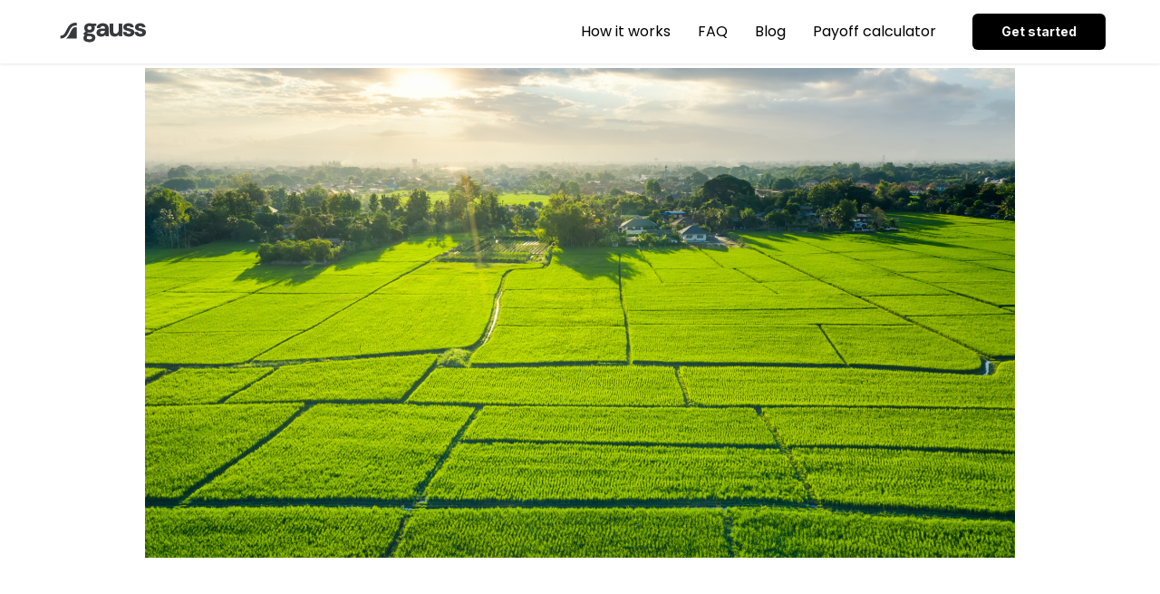

--- FILE ---
content_type: text/html; charset=UTF-8
request_url: https://www.gauss.money/how-to-buy-land
body_size: 15003
content:
<!DOCTYPE html><html><head><meta charset="utf-8" /><meta http-equiv="Content-Type" content="text/html; charset=utf-8" /><meta name="viewport" content="width=device-width, initial-scale=1.0" /> <!--metatextblock--><title>How to Buy Land: Investment Advice</title><meta name="description" content="A guide: how to invest in land in 2023" /> <meta property="og:url" content="https://www.gauss.money/how-to-buy-land" /><meta property="og:title" content="How to Buy Land: Investment Advice" /><meta property="og:description" content="A guide: how to invest in land in 2023" /><meta property="og:type" content="website" /><meta property="og:image" content="https://static.tildacdn.com/tild6363-3865-4466-a364-386639383763/gauss_blog_-_2023-06.png" /><link rel="canonical" href="https://www.gauss.money/how-to-buy-land"><!--/metatextblock--><meta name="format-detection" content="telephone=no" /><meta http-equiv="x-dns-prefetch-control" content="on"><link rel="dns-prefetch" href="https://ws.tildacdn.com"><link rel="dns-prefetch" href="https://static.tildacdn.com"><link rel="shortcut icon" href="https://static.tildacdn.com/tild3831-3262-4165-b565-643164313862/favicon.ico" type="image/x-icon" /><!-- Assets --><script src="https://neo.tildacdn.com/js/tilda-fallback-1.0.min.js" async charset="utf-8"></script><link rel="stylesheet" href="https://static.tildacdn.com/css/tilda-grid-3.0.min.css" type="text/css" media="all" onerror="this.loaderr='y';"/><link rel="stylesheet" href="/tilda-blocks-page38203676.min.css?t=1694720978" type="text/css" media="all" onerror="this.loaderr='y';" /><link rel="stylesheet" href="https://fonts.googleapis.com/css2?family=Inter:wght@400;700&family=Poppins:wght@400;500;600;700&display=swap" type="text/css" /><script nomodule src="https://static.tildacdn.com/js/tilda-polyfill-1.0.min.js" charset="utf-8"></script><script type="text/javascript">function t_onReady(func) {
if (document.readyState != 'loading') {
func();
} else {
document.addEventListener('DOMContentLoaded', func);
}
}
function t_onFuncLoad(funcName, okFunc, time) {
if (typeof window[funcName] === 'function') {
okFunc();
} else {
setTimeout(function() {
t_onFuncLoad(funcName, okFunc, time);
},(time || 100));
}
}function t_throttle(fn, threshhold, scope) {return function () {fn.apply(scope || this, arguments);};}function t396_initialScale(t){var e=document.getElementById("rec"+t);if(e){var r=e.querySelector(".t396__artboard");if(r){var a,i=document.documentElement.clientWidth,l=[],d=r.getAttribute("data-artboard-screens");if(d){d=d.split(",");for(var o=0;o<d.length;o++)l[o]=parseInt(d[o],10)}else l=[320,480,640,960,1200];for(o=0;o<l.length;o++){var n=l[o];n<=i&&(a=n)}var g="edit"===window.allrecords.getAttribute("data-tilda-mode"),u="center"===t396_getFieldValue(r,"valign",a,l),c="grid"===t396_getFieldValue(r,"upscale",a,l),t=t396_getFieldValue(r,"height_vh",a,l),f=t396_getFieldValue(r,"height",a,l),e=!!window.opr&&!!window.opr.addons||!!window.opera||-1!==navigator.userAgent.indexOf(" OPR/");if(!g&&u&&!c&&!t&&f&&!e){for(var s=parseFloat((i/a).toFixed(3)),_=[r,r.querySelector(".t396__carrier"),r.querySelector(".t396__filter")],o=0;o<_.length;o++)_[o].style.height=parseInt(f,10)*s+"px";for(var h=r.querySelectorAll(".t396__elem"),o=0;o<h.length;o++)h[o].style.zoom=s}}}}function t396_getFieldValue(t,e,r,a){var i=a[a.length-1],l=r===i?t.getAttribute("data-artboard-"+e):t.getAttribute("data-artboard-"+e+"-res-"+r);if(!l)for(var d=0;d<a.length;d++){var o=a[d];if(!(o<=r)&&(l=o===i?t.getAttribute("data-artboard-"+e):t.getAttribute("data-artboard-"+e+"-res-"+o)))break}return l}</script><script src="https://static.tildacdn.com/js/jquery-1.10.2.min.js" charset="utf-8" onerror="this.loaderr='y';"></script> <script src="https://static.tildacdn.com/js/tilda-scripts-3.0.min.js" charset="utf-8" defer onerror="this.loaderr='y';"></script><script src="/tilda-blocks-page38203676.min.js?t=1694720978" charset="utf-8" async onerror="this.loaderr='y';"></script><script src="https://static.tildacdn.com/js/lazyload-1.3.min.js" charset="utf-8" async onerror="this.loaderr='y';"></script><script src="https://static.tildacdn.com/js/hammer.min.js" charset="utf-8" async onerror="this.loaderr='y';"></script><script src="https://static.tildacdn.com/js/tilda-zero-1.1.min.js" charset="utf-8" async onerror="this.loaderr='y';"></script><script src="https://static.tildacdn.com/js/tilda-menu-1.0.min.js" charset="utf-8" async onerror="this.loaderr='y';"></script><script src="https://static.tildacdn.com/js/tilda-zero-scale-1.0.min.js" charset="utf-8" async onerror="this.loaderr='y';"></script><script src="https://static.tildacdn.com/js/tilda-skiplink-1.0.min.js" charset="utf-8" async onerror="this.loaderr='y';"></script><script src="https://static.tildacdn.com/js/tilda-events-1.0.min.js" charset="utf-8" async onerror="this.loaderr='y';"></script>
<script>
!function (w, d, t) {
  w.TiktokAnalyticsObject=t;var ttq=w[t]=w[t]||[];ttq.methods=["page","track","identify","instances","debug","on","off","once","ready","alias","group","enableCookie","disableCookie"],ttq.setAndDefer=function(t,e){t[e]=function(){t.push([e].concat(Array.prototype.slice.call(arguments,0)))}};for(var i=0;i<ttq.methods.length;i++)ttq.setAndDefer(ttq,ttq.methods[i]);ttq.instance=function(t){for(var e=ttq._i[t]||[],n=0;n<ttq.methods.length;n++)ttq.setAndDefer(e,ttq.methods[n]);return e},ttq.load=function(e,n){var i="https://analytics.tiktok.com/i18n/pixel/events.js";ttq._i=ttq._i||{},ttq._i[e]=[],ttq._i[e]._u=i,ttq._t=ttq._t||{},ttq._t[e]=+new Date,ttq._o=ttq._o||{},ttq._o[e]=n||{};var o=document.createElement("script");o.type="text/javascript",o.async=!0,o.src=i+"?sdkid="+e+"&lib="+t;var a=document.getElementsByTagName("script")[0];a.parentNode.insertBefore(o,a)};

  ttq.load('CF1BQVBC77UCCRP8CS80');
  ttq.page();
}(window, document, 'ttq');
</script>
<script type="text/javascript">window.dataLayer = window.dataLayer || [];</script><!-- Google Tag Manager --><script type="text/javascript">(function(w,d,s,l,i){w[l]=w[l]||[];w[l].push({'gtm.start':
new Date().getTime(),event:'gtm.js'});var f=d.getElementsByTagName(s)[0],
j=d.createElement(s),dl=l!='dataLayer'?'&l='+l:'';j.async=true;j.src=
'https://www.googletagmanager.com/gtm.js?id='+i+dl;f.parentNode.insertBefore(j,f);
})(window,document,'script','dataLayer','G-2L7YLPQN4J');</script><!-- End Google Tag Manager --><!-- Global Site Tag (gtag.js) - Google Analytics --><script type="text/javascript" data-tilda-cookie-type="analytics">window.mainTracker='gtag';
window.gtagTrackerID = '5206539145';
function gtag(){dataLayer.push(arguments);}
setTimeout(function(){ (function(w,d,s,i){
var f=d.getElementsByTagName(s)[0],
j=d.createElement(s);j.async=true;j.src='https://www.googletagmanager.com/gtag/js?id='+i;f.parentNode.insertBefore(j,f);
gtag('js', new Date());
gtag('config',i,{});
})(window,document,'script',window.gtagTrackerID);
}, 2000);</script><!-- Facebook Pixel Code --><script type="text/javascript" data-tilda-cookie-type="advertising">setTimeout(function(){!function(f,b,e,v,n,t,s)
{if(f.fbq)return;n=f.fbq=function(){n.callMethod?n.callMethod.apply(n,arguments):n.queue.push(arguments)};
if(!f._fbq)f._fbq=n;n.push=n;n.loaded=!0;n.version='2.0';n.agent='pltilda';
n.queue=[];t=b.createElement(e);t.async=!0;
t.src=v;s=b.getElementsByTagName(e)[0];
s.parentNode.insertBefore(t,s)}(window, document,'script','https://connect.facebook.net/en_US/fbevents.js');
fbq('init', '771477957037537');
fbq('track', 'PageView');
}, 2000);</script><!-- End Facebook Pixel Code --><script type="text/javascript">(function () {
if((/bot|google|yandex|baidu|bing|msn|duckduckbot|teoma|slurp|crawler|spider|robot|crawling|facebook/i.test(navigator.userAgent))===false && typeof(sessionStorage)!='undefined' && sessionStorage.getItem('visited')!=='y' && document.visibilityState){
var style=document.createElement('style');
style.type='text/css';
style.innerHTML='@media screen and (min-width: 980px) {.t-records {opacity: 0;}.t-records_animated {-webkit-transition: opacity ease-in-out .2s;-moz-transition: opacity ease-in-out .2s;-o-transition: opacity ease-in-out .2s;transition: opacity ease-in-out .2s;}.t-records.t-records_visible {opacity: 1;}}';
document.getElementsByTagName('head')[0].appendChild(style);
function t_setvisRecs(){
var alr=document.querySelectorAll('.t-records');
Array.prototype.forEach.call(alr, function(el) {
el.classList.add("t-records_animated");
});
setTimeout(function () {
Array.prototype.forEach.call(alr, function(el) {
el.classList.add("t-records_visible");
});
sessionStorage.setItem("visited", "y");
}, 400);
} 
document.addEventListener('DOMContentLoaded', t_setvisRecs);
}
})();</script></head><body class="t-body" style="margin:0;"><!--allrecords--><div id="allrecords" class="t-records" data-hook="blocks-collection-content-node" data-tilda-project-id="5464475" data-tilda-page-id="38203676" data-tilda-page-alias="how-to-buy-land" data-tilda-formskey="65a87b529c39c71a90a5b78be5464475" data-tilda-lazy="yes" data-tilda-project-headcode="yes"><!--header--><div id="t-header" class="t-records" data-hook="blocks-collection-content-node" data-tilda-project-id="5464475" data-tilda-page-id="39555453" data-tilda-formskey="65a87b529c39c71a90a5b78be5464475" data-blocks-animationoff="yes" data-tilda-lazy="yes" data-tilda-project-headcode="yes" data-tilda-page-headcode="yes"><div id="rec639743962" class="r t-rec t-screenmin-980px" style=" " data-record-type="257" data-screen-min="980px" ><!-- T228 --><div id="nav639743962marker"></div><div class="tmenu-mobile" ><div class="tmenu-mobile__container"><div class="tmenu-mobile__text t-name t-name_md" field="menu_mob_title">&nbsp;</div><button type="button" 
class="t-menuburger t-menuburger_first " 
aria-label="Navigation menu" 
aria-expanded="false"><span style="background-color:#000000;"></span><span style="background-color:#000000;"></span><span style="background-color:#000000;"></span><span style="background-color:#000000;"></span></button><script>function t_menuburger_init(recid) {
var rec = document.querySelector('#rec' + recid);
if (!rec) return;
var burger = rec.querySelector('.t-menuburger');
if (!burger) return;
var isSecondStyle = burger.classList.contains('t-menuburger_second');
if (isSecondStyle && !window.isMobile && !('ontouchend' in document)) {
burger.addEventListener('mouseenter', function() {
if (burger.classList.contains('t-menuburger-opened')) return;
burger.classList.remove('t-menuburger-unhovered');
burger.classList.add('t-menuburger-hovered');
});
burger.addEventListener('mouseleave', function() {
if (burger.classList.contains('t-menuburger-opened')) return;
burger.classList.remove('t-menuburger-hovered');
burger.classList.add('t-menuburger-unhovered');
setTimeout(function() {
burger.classList.remove('t-menuburger-unhovered');
}, 300);
});
}
burger.addEventListener('click', function() {
if (!burger.closest('.tmenu-mobile') &&
!burger.closest('.t450__burger_container') &&
!burger.closest('.t466__container') &&
!burger.closest('.t204__burger') &&
!burger.closest('.t199__js__menu-toggler')) {
burger.classList.toggle('t-menuburger-opened');
burger.classList.remove('t-menuburger-unhovered');
}
});
var menu = rec.querySelector('[data-menu="yes"]');
if (!menu) return;
var menuLinks = menu.querySelectorAll('.t-menu__link-item');
var submenuClassList = ['t978__menu-link_hook', 't978__tm-link', 't966__tm-link', 't794__tm-link', 't-menusub__target-link'];
Array.prototype.forEach.call(menuLinks, function (link) {
link.addEventListener('click', function () {
var isSubmenuHook = submenuClassList.some(function (submenuClass) {
return link.classList.contains(submenuClass);
});
if (isSubmenuHook) return;
burger.classList.remove('t-menuburger-opened');
});
});
menu.addEventListener('clickedAnchorInTooltipMenu', function () {
burger.classList.remove('t-menuburger-opened');
});
}
t_onReady(function() {
t_onFuncLoad('t_menuburger_init', function(){t_menuburger_init('639743962');});
});</script><style>.t-menuburger {
position: relative;
flex-shrink: 0;
width: 28px;
height: 20px;
padding: 0;
border: none;
background-color: transparent;
outline: none;
-webkit-transform: rotate(0deg);
transform: rotate(0deg);
transition: transform .5s ease-in-out;
cursor: pointer;
z-index: 999;
}
/*---menu burger lines---*/
.t-menuburger span {
display: block;
position: absolute;
width: 100%;
opacity: 1;
left: 0;
-webkit-transform: rotate(0deg);
transform: rotate(0deg);
transition: .25s ease-in-out;
height: 3px;
background-color: #000;
}
.t-menuburger span:nth-child(1) {
top: 0px;
}
.t-menuburger span:nth-child(2),
.t-menuburger span:nth-child(3) {
top: 8px;
}
.t-menuburger span:nth-child(4) {
top: 16px;
}
/*menu burger big*/
.t-menuburger__big {
width: 42px;
height: 32px;
}
.t-menuburger__big span {
height: 5px;
}
.t-menuburger__big span:nth-child(2),
.t-menuburger__big span:nth-child(3) {
top: 13px;
}
.t-menuburger__big span:nth-child(4) {
top: 26px;
}
/*menu burger small*/
.t-menuburger__small {
width: 22px;
height: 14px;
}
.t-menuburger__small span {
height: 2px;
}
.t-menuburger__small span:nth-child(2),
.t-menuburger__small span:nth-child(3) {
top: 6px;
}
.t-menuburger__small span:nth-child(4) {
top: 12px;
}
/*menu burger opened*/
.t-menuburger-opened span:nth-child(1) {
top: 8px;
width: 0%;
left: 50%;
}
.t-menuburger-opened span:nth-child(2) {
-webkit-transform: rotate(45deg);
transform: rotate(45deg);
}
.t-menuburger-opened span:nth-child(3) {
-webkit-transform: rotate(-45deg);
transform: rotate(-45deg);
}
.t-menuburger-opened span:nth-child(4) {
top: 8px;
width: 0%;
left: 50%;
}
.t-menuburger-opened.t-menuburger__big span:nth-child(1) {
top: 6px;
}
.t-menuburger-opened.t-menuburger__big span:nth-child(4) {
top: 18px;
}
.t-menuburger-opened.t-menuburger__small span:nth-child(1),
.t-menuburger-opened.t-menuburger__small span:nth-child(4) {
top: 6px;
}
/*---menu burger first style---*/
@media (hover), (min-width:0\0) {
.t-menuburger_first:hover span:nth-child(1) {
transform: translateY(1px);
}
.t-menuburger_first:hover span:nth-child(4) {
transform: translateY(-1px);
}
.t-menuburger_first.t-menuburger__big:hover span:nth-child(1) {
transform: translateY(3px);
}
.t-menuburger_first.t-menuburger__big:hover span:nth-child(4) {
transform: translateY(-3px);
}
}
/*---menu burger second style---*/
.t-menuburger_second span:nth-child(2),
.t-menuburger_second span:nth-child(3) {
width: 80%;
left: 20%;
right: 0;
}
@media (hover), (min-width:0\0) {
.t-menuburger_second.t-menuburger-hovered span:nth-child(2),
.t-menuburger_second.t-menuburger-hovered span:nth-child(3) {
animation: t-menuburger-anim 0.3s ease-out normal forwards;
}
.t-menuburger_second.t-menuburger-unhovered span:nth-child(2),
.t-menuburger_second.t-menuburger-unhovered span:nth-child(3) {
animation: t-menuburger-anim2 0.3s ease-out normal forwards;
}
}
.t-menuburger_second.t-menuburger-opened span:nth-child(2),
.t-menuburger_second.t-menuburger-opened span:nth-child(3){
left: 0;
right: 0;
width: 100%!important;
}
/*---menu burger third style---*/
.t-menuburger_third span:nth-child(4) {
width: 70%;
left: unset;
right: 0;
}
@media (hover), (min-width:0\0) {
.t-menuburger_third:not(.t-menuburger-opened):hover span:nth-child(4) {
width: 100%;
}
}
.t-menuburger_third.t-menuburger-opened span:nth-child(4) {
width: 0!important;
right: 50%;
}
/*---menu burger fourth style---*/
.t-menuburger_fourth {
height: 12px;
}
.t-menuburger_fourth.t-menuburger__small {
height: 8px;
}
.t-menuburger_fourth.t-menuburger__big {
height: 18px;
}
.t-menuburger_fourth span:nth-child(2),
.t-menuburger_fourth span:nth-child(3) {
top: 4px;
opacity: 0;
}
.t-menuburger_fourth span:nth-child(4) {
top: 8px;
}
.t-menuburger_fourth.t-menuburger__small span:nth-child(2),
.t-menuburger_fourth.t-menuburger__small span:nth-child(3) {
top: 3px;
}
.t-menuburger_fourth.t-menuburger__small span:nth-child(4) {
top: 6px;
}
.t-menuburger_fourth.t-menuburger__small span:nth-child(2),
.t-menuburger_fourth.t-menuburger__small span:nth-child(3) {
top: 3px;
}
.t-menuburger_fourth.t-menuburger__small span:nth-child(4) {
top: 6px;
}
.t-menuburger_fourth.t-menuburger__big span:nth-child(2),
.t-menuburger_fourth.t-menuburger__big span:nth-child(3) {
top: 6px;
}
.t-menuburger_fourth.t-menuburger__big span:nth-child(4) {
top: 12px;
}
@media (hover), (min-width:0\0) {
.t-menuburger_fourth:not(.t-menuburger-opened):hover span:nth-child(1) {
transform: translateY(1px);
}
.t-menuburger_fourth:not(.t-menuburger-opened):hover span:nth-child(4) {
transform: translateY(-1px);
}
.t-menuburger_fourth.t-menuburger__big:not(.t-menuburger-opened):hover span:nth-child(1) {
transform: translateY(3px);
}
.t-menuburger_fourth.t-menuburger__big:not(.t-menuburger-opened):hover span:nth-child(4) {
transform: translateY(-3px);
}
}
.t-menuburger_fourth.t-menuburger-opened span:nth-child(1),
.t-menuburger_fourth.t-menuburger-opened span:nth-child(4) {
top: 4px;
}
.t-menuburger_fourth.t-menuburger-opened span:nth-child(2),
.t-menuburger_fourth.t-menuburger-opened span:nth-child(3) {
opacity: 1;
}
/*---menu burger animations---*/
@keyframes t-menuburger-anim {
0% {
width: 80%;
left: 20%;
right: 0;
}
50% {
width: 100%;
left: 0;
right: 0;
}
100% {
width: 80%;
left: 0;
right: 20%;
}
}
@keyframes t-menuburger-anim2 {
0% {
width: 80%;
left: 0;
}
50% {
width: 100%;
right: 0;
left: 0;
}
100% {
width: 80%;
left: 20%;
right: 0;
}
}</style> </div></div><style>.tmenu-mobile {
background-color: #111;
display: none;
width: 100%;
top: 0;
z-index: 990;
}
.tmenu-mobile_positionfixed {
position: fixed;
}
.tmenu-mobile__text {
color: #fff;
}
.tmenu-mobile__container {
min-height: 64px;
padding: 20px;
position: relative;
box-sizing: border-box;
display: -webkit-flex;
display: -ms-flexbox;
display: flex;
-webkit-align-items: center;
-ms-flex-align: center;
align-items: center;
-webkit-justify-content: space-between;
-ms-flex-pack: justify;
justify-content: space-between;
}
.tmenu-mobile__list {
display: block;
}
.tmenu-mobile__burgerlogo {
display: inline-block;
font-size: 24px;
font-weight: 400;
white-space: nowrap;
vertical-align: middle;
}
.tmenu-mobile__imglogo {
height: auto;
display: block;
max-width: 300px!important;
box-sizing: border-box;
padding: 0;
margin: 0 auto;
}
@media screen and (max-width: 980px) {
.tmenu-mobile__menucontent_hidden {
display: none;
height: 100%;
}
.tmenu-mobile {
display: block;
}
}
@media screen and (max-width: 980px) {
#rec639743962 .tmenu-mobile {
background-color: #ffffff;
}
#rec639743962 .t-menuburger {
-webkit-order: 1;
-ms-flex-order: 1;
order: 1;
}
}</style><div id="nav639743962" class="t228 t228__positionfixed tmenu-mobile__menucontent_hidden" style="background-color: rgba(255,255,255,0.95); height:70px; box-shadow: 0px 1px 3px rgba(0,0,0,0.10);" data-bgcolor-hex="#ffffff" data-bgcolor-rgba="rgba(255,255,255,0.95)" data-navmarker="nav639743962marker" data-appearoffset="" data-bgopacity-two="" data-menushadow="10" data-bgopacity="0.95" data-menu-items-align="right" data-menu="yes"><div class="t228__maincontainer t228__c12collumns" style="height:70px;"><div class="t228__padding40px"></div><div class="t228__leftside"><div class="t228__leftcontainer"><a href="https://gauss.money" class="t228__imgwrapper" style="font-weight:700;"><img class="t228__imglogo t228__imglogomobile" 
src="https://static.tildacdn.com/tild3931-6566-4466-a266-613437353439/logo.png" 
imgfield="img"
style="max-width: 190px; width: 190px; min-width: 190px; height: auto; display: block;"
alt=""></a></div></div><div class="t228__centerside t228__menualign_right"><nav class="t228__centercontainer" 
aria-label="Main navigation"><ul role="list" class="t228__list t-menu__list"><li class="t228__list_item" 
style="padding:0 15px 0 0;"><a class="t-menu__link-item" 
href="https://www.gauss.money#rec529004307" data-menu-submenu-hook="" data-menu-item-number="1" 
style="color:#000000;font-weight:400;">How it works</a></li><li class="t228__list_item" 
style="padding:0 15px;"><a class="t-menu__link-item" 
href="https://www.gauss.money#rec529004139" data-menu-submenu-hook="" data-menu-item-number="2" 
style="color:#000000;font-weight:400;">FAQ</a></li><li class="t228__list_item" 
style="padding:0 15px;"><a class="t-menu__link-item" 
href="https://www.gauss.money/blog" data-menu-submenu-hook="" data-menu-item-number="3" 
style="color:#000000;font-weight:400;">Blog</a></li><li class="t228__list_item" 
style="padding:0 0 0 15px;"><a class="t-menu__link-item" 
href="https://www.gauss.money/credit-card-payoff-calculator" data-menu-submenu-hook="" data-menu-item-number="4" 
style="color:#000000;font-weight:400;">Payoff calculator</a></li></ul></nav></div><div class="t228__rightside"><div class="t228__rightcontainer"><div class="t228__right_buttons"><div class="t228__right_buttons_wrap"><div class="t228__right_buttons_but"><a href="https://gauss.onelink.me/l2a4/web" target="" class="t-btn t-btn_md js-click-stat" data-tilda-event-name="/tilda/click/rec639743962/button1" style="color:#ffffff;background-color:#000000;border-radius:6px; -moz-border-radius:6px; -webkit-border-radius:6px;font-family:Inter;"><table role="presentation" style="width:100%; height:100%;"><tr><td>Get started</td></tr></table></a></div></div></div></div></div><div class="t228__padding40px"></div></div></div><style>@media screen and (max-width: 980px) {
#rec639743962 .t228__leftcontainer {
padding: 20px;
}
#rec639743962 .t228__imglogo {
padding: 20px 0;
}
#rec639743962 .t228 {
position: static;
}
}</style><script>window.addEventListener('resize', t_throttle(function () {
t_onFuncLoad('t_menu__setBGcolor', function () {
t_menu__setBGcolor('639743962', '.t228');
});
}));
t_onReady(function () {
t_onFuncLoad('t_menu__highlightActiveLinks', function () {
t_menu__highlightActiveLinks('.t228__list_item a');
});
t_onFuncLoad('t_menu__findAnchorLinks', function () {
t_menu__findAnchorLinks('639743962', '.t228__list_item a');
});
t_onFuncLoad('t228__init', function () {
t228__init('639743962');
});
t_onFuncLoad('t_menu__setBGcolor', function () {
t_menu__setBGcolor('639743962', '.t228');
});
t_onFuncLoad('t_menu__interactFromKeyboard', function () {
t_menu__interactFromKeyboard('639743962');
});
t_onFuncLoad('t_menu__createMobileMenu', function () {
t_menu__createMobileMenu('639743962', '.t228');
});
});</script><!--[if IE 8]><style>#rec639743962 .t228 {
filter: progid:DXImageTransform.Microsoft.gradient(startColorStr='#D9ffffff', endColorstr='#D9ffffff');
}</style><![endif]--><style>#rec639743962 .t-menu__link-item{
}
@supports (overflow:-webkit-marquee) and (justify-content:inherit)
{
#rec639743962 .t-menu__link-item,
#rec639743962 .t-menu__link-item.t-active {
opacity: 1 !important;
}
}</style></div><div id="rec639751224" class="r t-rec t-rec_pb_0 t-screenmax-980px" style="padding-bottom:0px; " data-animationappear="off" data-record-type="396" data-screen-max="980px" ><!-- T396 --><style>#rec639751224 .t396__artboard {height: 110px; background-color: #ffffff; }#rec639751224 .t396__filter {height: 110px; }#rec639751224 .t396__carrier{height: 110px;background-position: center center;background-attachment: scroll;background-size: cover;background-repeat: no-repeat;}@media screen and (max-width: 1199px) {#rec639751224 .t396__artboard {}#rec639751224 .t396__filter {}#rec639751224 .t396__carrier {background-attachment: scroll;}}@media screen and (max-width: 959px) {#rec639751224 .t396__artboard {height: 90px;}#rec639751224 .t396__filter {height: 90px;}#rec639751224 .t396__carrier {height: 90px;background-attachment: scroll;}}@media screen and (max-width: 639px) {#rec639751224 .t396__artboard {height: 80px;}#rec639751224 .t396__filter {height: 80px;}#rec639751224 .t396__carrier {height: 80px;background-attachment: scroll;}}@media screen and (max-width: 479px) {#rec639751224 .t396__artboard {height: 64px;background-color:#ffffff;}#rec639751224 .t396__filter {height: 64px; }#rec639751224 .t396__carrier {height: 64px;background-position: center center;background-attachment: scroll;}} #rec639751224 .tn-elem[data-elem-id="1642516216804"] { z-index: 2; top: 20px;left: calc(50% - 600px + 20px);width: 62px;}#rec639751224 .tn-elem[data-elem-id="1642516216804"] .tn-atom { background-position: center center;border-color: transparent ;border-style: solid ; }@media screen and (max-width: 1199px) {}@media screen and (max-width: 959px) {#rec639751224 .tn-elem[data-elem-id="1642516216804"] {top: 14px;left: calc(50% - 320px + 20px);}}@media screen and (max-width: 639px) {#rec639751224 .tn-elem[data-elem-id="1642516216804"] {top: 12px;left: calc(50% - 240px + 13px);width: 56px;}}@media screen and (max-width: 479px) {#rec639751224 .tn-elem[data-elem-id="1642516216804"] {top: 7px;left: calc(50% - 160px + -20px);width: 50px;}#rec639751224 .tn-elem[data-elem-id="1642516216804"] .tn-atom {-webkit-transform: rotate(0deg);-moz-transform: rotate(0deg);transform: rotate(0deg);}} #rec639751224 .tn-elem[data-elem-id="1642516233768"] { color: #000000; z-index: 3; top: 25px;left: calc(50% - 600px + 110px);width: 253px;}#rec639751224 .tn-elem[data-elem-id="1642516233768"] .tn-atom { color: #000000; font-size: 20px; font-family: 'Inter',Arial,sans-serif; line-height: 1.55; font-weight: 700; background-position: center center;border-color: transparent ;border-style: solid ; }@media screen and (max-width: 1199px) {}@media screen and (max-width: 959px) {#rec639751224 .tn-elem[data-elem-id="1642516233768"] {top: 19px;left: calc(50% - 320px + 110px);}}@media screen and (max-width: 639px) {#rec639751224 .tn-elem[data-elem-id="1642516233768"] {top: 6px;left: calc(50% - 240px + 80px);}}@media screen and (max-width: 479px) {#rec639751224 .tn-elem[data-elem-id="1642516233768"] {top: 11px;left: calc(50% - 160px + 39px);width: 108px;}#rec639751224 .tn-elem[data-elem-id="1642516233768"] .tn-atom { font-size: 15px; -webkit-transform: rotate(0deg);-moz-transform: rotate(0deg);transform: rotate(0deg);}} #rec639751224 .tn-elem[data-elem-id="1642516260507"] { color: #000000; z-index: 4; top: 55px;left: calc(50% - 600px + 110px);width: 253px;}#rec639751224 .tn-elem[data-elem-id="1642516260507"] .tn-atom { color: #000000; font-size: 16px; font-family: 'Inter',Arial,sans-serif; line-height: 1.55; font-weight: 400; background-position: center center;border-color: transparent ;border-style: solid ; }@media screen and (max-width: 1199px) {}@media screen and (max-width: 959px) {#rec639751224 .tn-elem[data-elem-id="1642516260507"] {top: 49px;left: calc(50% - 320px + 110px);}}@media screen and (max-width: 639px) {#rec639751224 .tn-elem[data-elem-id="1642516260507"] {top: 31px;left: calc(50% - 240px + 80px);}}@media screen and (max-width: 479px) {#rec639751224 .tn-elem[data-elem-id="1642516260507"] {top: 33px;left: calc(50% - 160px + 39px);width: 156px;}#rec639751224 .tn-elem[data-elem-id="1642516260507"] .tn-atom { font-size: 13px; }} #rec639751224 .tn-elem[data-elem-id="1642516754128"] { color: #000000; text-align: center; z-index: 7; top: 33px;left: calc(50% - 600px + 1029px);width: 155px;height:44px;}#rec639751224 .tn-elem[data-elem-id="1642516754128"] .tn-atom { color: #000000; font-size: 14px; font-family: 'Inter',Arial,sans-serif; line-height: 1.55; font-weight: 400; border-width: 1px; border-radius: 30px; background-position: center center;border-color: #000000 ;border-style: solid ; transition: background-color 0.2s ease-in-out, color 0.2s ease-in-out, border-color 0.2s ease-in-out; }@media screen and (max-width: 1199px) {#rec639751224 .tn-elem[data-elem-id="1642516754128"] {top: 35px;left: calc(50% - 480px + 840px);}}@media screen and (max-width: 959px) {#rec639751224 .tn-elem[data-elem-id="1642516754128"] {top: 29px;left: calc(50% - 320px + 520px);}}@media screen and (max-width: 639px) {#rec639751224 .tn-elem[data-elem-id="1642516754128"] {top: 21px;left: calc(50% - 240px + 360px);}#rec639751224 .tn-elem[data-elem-id="1642516754128"] .tn-atom {-webkit-transform: rotate(0deg);-moz-transform: rotate(0deg);transform: rotate(0deg);}}@media screen and (max-width: 479px) {#rec639751224 .tn-elem[data-elem-id="1642516754128"] {top: 10px;left: calc(50% - 160px + 195px);width: 142px;}}</style><div class='t396'><div class="t396__artboard" data-artboard-recid="639751224" data-artboard-screens="320,480,640,960,1200" data-artboard-height="110" data-artboard-valign="center" data-artboard-upscale="grid" data-artboard-height-res-320="64" data-artboard-upscale-res-320="grid" data-artboard-height-res-480="80" data-artboard-height-res-640="90" 
><div class="t396__carrier" data-artboard-recid="639751224"></div><div class="t396__filter" data-artboard-recid="639751224"></div><div class='t396__elem tn-elem tn-elem__6397512241642516216804' data-elem-id='1642516216804' data-elem-type='image' data-field-top-value="20" data-field-left-value="20" data-field-width-value="62" data-field-axisy-value="top" data-field-axisx-value="left" data-field-container-value="grid" data-field-topunits-value="px" data-field-leftunits-value="px" data-field-heightunits-value="" data-field-widthunits-value="px" data-field-filewidth-value="171" data-field-fileheight-value="171" data-field-top-res-320-value="7" data-field-left-res-320-value="-20" data-field-width-res-320-value="50" data-field-top-res-480-value="12" data-field-left-res-480-value="13" data-field-width-res-480-value="56" data-field-top-res-640-value="14" data-field-left-res-640-value="20" 
><div class='tn-atom' ><img class='tn-atom__img t-img' data-original='https://static.tildacdn.com/tild3263-6436-4964-a434-653061646634/android-chrome-256x2.png' alt='' imgfield='tn_img_1642516216804'></div></div> <div class='t396__elem tn-elem tn-elem__6397512241642516233768' data-elem-id='1642516233768' data-elem-type='text' data-field-top-value="25" data-field-left-value="110" data-field-width-value="253" data-field-axisy-value="top" data-field-axisx-value="left" data-field-container-value="grid" data-field-topunits-value="px" data-field-leftunits-value="px" data-field-heightunits-value="" data-field-widthunits-value="px" data-field-top-res-320-value="11" data-field-left-res-320-value="39" data-field-width-res-320-value="108" data-field-top-res-480-value="6" data-field-left-res-480-value="80" data-field-top-res-640-value="19" data-field-left-res-640-value="110" 
><div class='tn-atom'field='tn_text_1642516233768'>Gauss</div> </div> <div class='t396__elem tn-elem tn-elem__6397512241642516260507' data-elem-id='1642516260507' data-elem-type='text' data-field-top-value="55" data-field-left-value="110" data-field-width-value="253" data-field-axisy-value="top" data-field-axisx-value="left" data-field-container-value="grid" data-field-topunits-value="px" data-field-leftunits-value="px" data-field-heightunits-value="" data-field-widthunits-value="px" data-field-top-res-320-value="33" data-field-left-res-320-value="39" data-field-width-res-320-value="156" data-field-top-res-480-value="31" data-field-left-res-480-value="80" data-field-top-res-640-value="49" data-field-left-res-640-value="110" 
><div class='tn-atom'field='tn_text_1642516260507'>Total Card Manager</div> </div> <div class='t396__elem tn-elem tn-elem__6397512241642516754128' data-elem-id='1642516754128' data-elem-type='button' data-field-top-value="33" data-field-left-value="1029" data-field-height-value="44" data-field-width-value="155" data-field-axisy-value="top" data-field-axisx-value="left" data-field-container-value="grid" data-field-topunits-value="px" data-field-leftunits-value="px" data-field-heightunits-value="" data-field-widthunits-value="" data-field-top-res-320-value="10" data-field-left-res-320-value="195" data-field-width-res-320-value="142" data-field-top-res-480-value="21" data-field-left-res-480-value="360" data-field-top-res-640-value="29" data-field-left-res-640-value="520" data-field-top-res-960-value="35" data-field-left-res-960-value="840" 
><a class='tn-atom js-click-zero-stat' href="https://gauss.onelink.me/l2a4/web" data-tilda-event-name="/tilda/click/rec639751224/button1642516754128">Get the app</a></div> </div> </div> <script>t_onReady(function () {
t_onFuncLoad('t396_init', function () {
t396_init('639751224');
});
});</script><!-- /T396 --></div></div><!--/header--><div id="rec617317951" class="r t-rec t-screenmax-980px" style="background-color:#ffffff; " data-record-type="327" data-screen-max="980px" data-bg-color="#ffffff"><!-- T282 --><div id="nav617317951marker"></div><div id="nav617317951" class="t282 " data-menu="yes" data-appearoffset="" ><div class="t282__container t282__small t282__positionfixed" style=""><div class="t282__container__bg" style="background-color: rgba(255,255,255,0.95); box-shadow: 0px 1px 3px rgba(0,0,0,0.10);" data-bgcolor-hex="#ffffff" data-bgcolor-rgba="rgba(255,255,255,0.95)" data-navmarker="nav617317951marker" data-appearoffset="" data-bgopacity="0.95" data-menu-shadow="0px 1px 3px rgba(0,0,0,0.10)"></div><div class="t282__container__bg_opened" style="background-color:#ffffff;"></div><div class="t282__menu__content "><div class="t282__logo__container" style="min-height:30px;"><div class="t282__logo__content"><a class="t282__logo" href="https://gauss.money" style="color:#000000;font-size:19px;font-weight:400;text-transform:uppercase;letter-spacing:1px;"><img class="t282__logo__img" 
src="https://static.tildacdn.com/tild3065-3631-4364-b965-643066353738/logo.png" 
style="height: 60px;" 
imgfield="img"
alt=""></a></div></div><button type="button" 
class="t-menuburger t-menuburger_first t-menuburger__small" 
aria-label="Navigation menu" 
aria-expanded="false"><span style="background-color:#000000;"></span><span style="background-color:#000000;"></span><span style="background-color:#000000;"></span><span style="background-color:#000000;"></span></button><script>function t_menuburger_init(recid) {
var rec = document.querySelector('#rec' + recid);
if (!rec) return;
var burger = rec.querySelector('.t-menuburger');
if (!burger) return;
var isSecondStyle = burger.classList.contains('t-menuburger_second');
if (isSecondStyle && !window.isMobile && !('ontouchend' in document)) {
burger.addEventListener('mouseenter', function() {
if (burger.classList.contains('t-menuburger-opened')) return;
burger.classList.remove('t-menuburger-unhovered');
burger.classList.add('t-menuburger-hovered');
});
burger.addEventListener('mouseleave', function() {
if (burger.classList.contains('t-menuburger-opened')) return;
burger.classList.remove('t-menuburger-hovered');
burger.classList.add('t-menuburger-unhovered');
setTimeout(function() {
burger.classList.remove('t-menuburger-unhovered');
}, 300);
});
}
burger.addEventListener('click', function() {
if (!burger.closest('.tmenu-mobile') &&
!burger.closest('.t450__burger_container') &&
!burger.closest('.t466__container') &&
!burger.closest('.t204__burger') &&
!burger.closest('.t199__js__menu-toggler')) {
burger.classList.toggle('t-menuburger-opened');
burger.classList.remove('t-menuburger-unhovered');
}
});
var menu = rec.querySelector('[data-menu="yes"]');
if (!menu) return;
var menuLinks = menu.querySelectorAll('.t-menu__link-item');
var submenuClassList = ['t978__menu-link_hook', 't978__tm-link', 't966__tm-link', 't794__tm-link', 't-menusub__target-link'];
Array.prototype.forEach.call(menuLinks, function (link) {
link.addEventListener('click', function () {
var isSubmenuHook = submenuClassList.some(function (submenuClass) {
return link.classList.contains(submenuClass);
});
if (isSubmenuHook) return;
burger.classList.remove('t-menuburger-opened');
});
});
menu.addEventListener('clickedAnchorInTooltipMenu', function () {
burger.classList.remove('t-menuburger-opened');
});
}
t_onReady(function() {
t_onFuncLoad('t_menuburger_init', function(){t_menuburger_init('617317951');});
});</script><style>.t-menuburger {
position: relative;
flex-shrink: 0;
width: 28px;
height: 20px;
padding: 0;
border: none;
background-color: transparent;
outline: none;
-webkit-transform: rotate(0deg);
transform: rotate(0deg);
transition: transform .5s ease-in-out;
cursor: pointer;
z-index: 999;
}
/*---menu burger lines---*/
.t-menuburger span {
display: block;
position: absolute;
width: 100%;
opacity: 1;
left: 0;
-webkit-transform: rotate(0deg);
transform: rotate(0deg);
transition: .25s ease-in-out;
height: 3px;
background-color: #000;
}
.t-menuburger span:nth-child(1) {
top: 0px;
}
.t-menuburger span:nth-child(2),
.t-menuburger span:nth-child(3) {
top: 8px;
}
.t-menuburger span:nth-child(4) {
top: 16px;
}
/*menu burger big*/
.t-menuburger__big {
width: 42px;
height: 32px;
}
.t-menuburger__big span {
height: 5px;
}
.t-menuburger__big span:nth-child(2),
.t-menuburger__big span:nth-child(3) {
top: 13px;
}
.t-menuburger__big span:nth-child(4) {
top: 26px;
}
/*menu burger small*/
.t-menuburger__small {
width: 22px;
height: 14px;
}
.t-menuburger__small span {
height: 2px;
}
.t-menuburger__small span:nth-child(2),
.t-menuburger__small span:nth-child(3) {
top: 6px;
}
.t-menuburger__small span:nth-child(4) {
top: 12px;
}
/*menu burger opened*/
.t-menuburger-opened span:nth-child(1) {
top: 8px;
width: 0%;
left: 50%;
}
.t-menuburger-opened span:nth-child(2) {
-webkit-transform: rotate(45deg);
transform: rotate(45deg);
}
.t-menuburger-opened span:nth-child(3) {
-webkit-transform: rotate(-45deg);
transform: rotate(-45deg);
}
.t-menuburger-opened span:nth-child(4) {
top: 8px;
width: 0%;
left: 50%;
}
.t-menuburger-opened.t-menuburger__big span:nth-child(1) {
top: 6px;
}
.t-menuburger-opened.t-menuburger__big span:nth-child(4) {
top: 18px;
}
.t-menuburger-opened.t-menuburger__small span:nth-child(1),
.t-menuburger-opened.t-menuburger__small span:nth-child(4) {
top: 6px;
}
/*---menu burger first style---*/
@media (hover), (min-width:0\0) {
.t-menuburger_first:hover span:nth-child(1) {
transform: translateY(1px);
}
.t-menuburger_first:hover span:nth-child(4) {
transform: translateY(-1px);
}
.t-menuburger_first.t-menuburger__big:hover span:nth-child(1) {
transform: translateY(3px);
}
.t-menuburger_first.t-menuburger__big:hover span:nth-child(4) {
transform: translateY(-3px);
}
}
/*---menu burger second style---*/
.t-menuburger_second span:nth-child(2),
.t-menuburger_second span:nth-child(3) {
width: 80%;
left: 20%;
right: 0;
}
@media (hover), (min-width:0\0) {
.t-menuburger_second.t-menuburger-hovered span:nth-child(2),
.t-menuburger_second.t-menuburger-hovered span:nth-child(3) {
animation: t-menuburger-anim 0.3s ease-out normal forwards;
}
.t-menuburger_second.t-menuburger-unhovered span:nth-child(2),
.t-menuburger_second.t-menuburger-unhovered span:nth-child(3) {
animation: t-menuburger-anim2 0.3s ease-out normal forwards;
}
}
.t-menuburger_second.t-menuburger-opened span:nth-child(2),
.t-menuburger_second.t-menuburger-opened span:nth-child(3){
left: 0;
right: 0;
width: 100%!important;
}
/*---menu burger third style---*/
.t-menuburger_third span:nth-child(4) {
width: 70%;
left: unset;
right: 0;
}
@media (hover), (min-width:0\0) {
.t-menuburger_third:not(.t-menuburger-opened):hover span:nth-child(4) {
width: 100%;
}
}
.t-menuburger_third.t-menuburger-opened span:nth-child(4) {
width: 0!important;
right: 50%;
}
/*---menu burger fourth style---*/
.t-menuburger_fourth {
height: 12px;
}
.t-menuburger_fourth.t-menuburger__small {
height: 8px;
}
.t-menuburger_fourth.t-menuburger__big {
height: 18px;
}
.t-menuburger_fourth span:nth-child(2),
.t-menuburger_fourth span:nth-child(3) {
top: 4px;
opacity: 0;
}
.t-menuburger_fourth span:nth-child(4) {
top: 8px;
}
.t-menuburger_fourth.t-menuburger__small span:nth-child(2),
.t-menuburger_fourth.t-menuburger__small span:nth-child(3) {
top: 3px;
}
.t-menuburger_fourth.t-menuburger__small span:nth-child(4) {
top: 6px;
}
.t-menuburger_fourth.t-menuburger__small span:nth-child(2),
.t-menuburger_fourth.t-menuburger__small span:nth-child(3) {
top: 3px;
}
.t-menuburger_fourth.t-menuburger__small span:nth-child(4) {
top: 6px;
}
.t-menuburger_fourth.t-menuburger__big span:nth-child(2),
.t-menuburger_fourth.t-menuburger__big span:nth-child(3) {
top: 6px;
}
.t-menuburger_fourth.t-menuburger__big span:nth-child(4) {
top: 12px;
}
@media (hover), (min-width:0\0) {
.t-menuburger_fourth:not(.t-menuburger-opened):hover span:nth-child(1) {
transform: translateY(1px);
}
.t-menuburger_fourth:not(.t-menuburger-opened):hover span:nth-child(4) {
transform: translateY(-1px);
}
.t-menuburger_fourth.t-menuburger__big:not(.t-menuburger-opened):hover span:nth-child(1) {
transform: translateY(3px);
}
.t-menuburger_fourth.t-menuburger__big:not(.t-menuburger-opened):hover span:nth-child(4) {
transform: translateY(-3px);
}
}
.t-menuburger_fourth.t-menuburger-opened span:nth-child(1),
.t-menuburger_fourth.t-menuburger-opened span:nth-child(4) {
top: 4px;
}
.t-menuburger_fourth.t-menuburger-opened span:nth-child(2),
.t-menuburger_fourth.t-menuburger-opened span:nth-child(3) {
opacity: 1;
}
/*---menu burger animations---*/
@keyframes t-menuburger-anim {
0% {
width: 80%;
left: 20%;
right: 0;
}
50% {
width: 100%;
left: 0;
right: 0;
}
100% {
width: 80%;
left: 0;
right: 20%;
}
}
@keyframes t-menuburger-anim2 {
0% {
width: 80%;
left: 0;
}
50% {
width: 100%;
right: 0;
left: 0;
}
100% {
width: 80%;
left: 20%;
right: 0;
}
}</style> </div></div><div class="t282__menu__container t282__closed"><div class="t282__menu__wrapper" style="background-color:#ffffff;"><div class="t282__menu"><nav aria-label="Main navigation"><ul role="list" class="t282__menu__items t-menu__list"><li class="t282__menu__item"><a class="t282__menu__link t-heading t-heading_md t-menu__link-item" 
href="#rec435894723" data-menu-submenu-hook="" 
style="color:#000000;font-size:24px;font-weight:400;">How it works</a></li><li class="t282__menu__item"><a class="t282__menu__link t-heading t-heading_md t-menu__link-item" 
href="#rec435894733" data-menu-submenu-hook="" 
style="color:#000000;font-size:24px;font-weight:400;">FAQ</a></li><li class="t282__menu__item"><a class="t282__menu__link t-heading t-heading_md t-menu__link-item" 
href="https://apps.apple.com/ru/app/placid-cut-credit-card-rates/id1560610835?l=en" data-menu-submenu-hook="" 
style="color:#000000;font-size:24px;font-weight:400;">Get the app</a></li><li class="t282__menu__item"><a class="t282__menu__link t-heading t-heading_md t-menu__link-item" 
href="/blog" data-menu-submenu-hook="" 
style="color:#000000;font-size:24px;font-weight:400;">Blog</a></li></ul></nav></div></div></div><div class="t282__overlay t282__closed"></div></div><script>t_onReady(function() {
var wrapperBlock = document.querySelector('#rec617317951 .t282');
if (!wrapperBlock) return;
t_onFuncLoad('t282_showMenu', function () {
t282_showMenu('617317951');
});
t_onFuncLoad('t282_changeSize', function () {
t282_changeSize('617317951');
});
t_onFuncLoad('t282_highlight', function () {
t282_highlight();
});
});
t_onFuncLoad('t282_changeSize', function () {
window.addEventListener('resize', t_throttle(function () {
t282_changeSize('617317951');
}));
});</script><style>#rec617317951 .t-menu__link-item{
}
@supports (overflow:-webkit-marquee) and (justify-content:inherit)
{
#rec617317951 .t-menu__link-item,
#rec617317951 .t-menu__link-item.t-active {
opacity: 1 !important;
}
}</style><!--[if IE 8]><style>#rec617317951 .t282__container__bg {
filter: progid:DXImageTransform.Microsoft.gradient(startColorStr='#D9ffffff', endColorstr='#D9ffffff');
}</style><![endif]--></div><div id="rec617317953" class="r t-rec t-rec_pt_75 t-rec_pb_0" style="padding-top:75px;padding-bottom:0px; " data-record-type="3" ><!-- T107 --><div class="t107"><div class="t-align_center" itemscope itemtype="http://schema.org/ImageObject"><meta itemprop="image" content="https://static.tildacdn.com/tild3236-6339-4339-b133-303234366535/gauss_blog_-_2023-06.png"> <img class="t107__width t-width t-width_10 t-img" 
src="https://static.tildacdn.com/tild3236-6339-4339-b133-303234366535/-/empty/gauss_blog_-_2023-06.png" data-original="https://static.tildacdn.com/tild3236-6339-4339-b133-303234366535/gauss_blog_-_2023-06.png" 
imgfield="img"
alt=""></div></div></div><div id="rec617317954" class="r t-rec t-rec_pt_105 t-rec_pb_0" style="padding-top:105px;padding-bottom:0px; " data-record-type="30" ><!-- T015 --><div class="t015"><div class="t-container t-align_center"><div class="t-col t-col_10 t-prefix_1"><h1 class="t015__title t-title t-title_lg" field="title"><p style="text-align: left;">How to Buy Land: Investment Advice</p></h1> </div></div></div><style> #rec617317954 .t015__uptitle { text-transform: uppercase; }</style></div><div id="rec617317955" class="r t-rec t-rec_pt_45 t-rec_pb_0" style="padding-top:45px;padding-bottom:0px; " data-record-type="106" ><!-- T004 --><div class="t004"><div class="t-container "><div class="t-col t-col_8 t-prefix_2"><div field="text" class="t-text t-text_md ">Land investment is a crucial aspect of the real estate industry, and understanding its intricacies is vital for potential investors. It involves the purchase of undeveloped property with the intention to sell it at a profit or use it for income generation through leasing or development. This form of investment boasts several unique characteristics that differentiate it from other types of investments.<br /><br />Unlike physical assets such as buildings and machinery that depreciate over time, land is a finite resource that appreciates in value. As such, it represents a long-term, tangible investment that can provide significant returns if managed properly. Moreover, land investment is a versatile option that offers numerous possibilities for income generation, including residential development, commercial use, and agricultural activities.<br /><br />Yet, as with any investment, it is crucial to approach land investment with a comprehensive understanding of the sector. This means familiarizing oneself with the different types of land available for purchase, understanding the market dynamics that influence land prices, and learning about the legal and financial aspects of buying and owning land.</div></div></div></div></div><div id="rec617317956" class="r t-rec t-rec_pt_0 t-rec_pb_15" style="padding-top:0px;padding-bottom:15px; " data-record-type="30" ><!-- T015 --><div class="t015"><div class="t-container t-align_left"><div class="t-col t-col_10 t-prefix_2"><div class="t015__descr t-descr t-descr_xl" field="descr"><div style="font-size: 24px; line-height: 16px;" data-customstyle="yes"><strong>Benefits of Investing in Land</strong></div></div> </div></div></div><style> #rec617317956 .t015__uptitle { text-transform: uppercase; }</style></div><div id="rec617317957" class="r t-rec t-rec_pt_15 t-rec_pb_15" style="padding-top:15px;padding-bottom:15px; " data-record-type="106" ><!-- T004 --><div class="t004"><div class="t-container "><div class="t-col t-col_8 t-prefix_2"><div field="text" class="t-text t-text_md ">There are several key benefits associated with investing in land. The most obvious is the potential for significant financial gain. As the global population continues to grow, the demand for land continues to increase, driving up prices and providing investors with the opportunity for substantial returns.<br /><br />Another benefit of investing in land is its relative stability compared to other types of investments. While stocks and bonds can be volatile and subject to significant fluctuations, land values tend to be more consistent and less susceptible to sudden changes. This makes land a safe and reliable investment option that can provide a steady source of income or capital appreciation over the long term.<br /><br />Furthermore, investing in land offers a high level of flexibility. Land can be used for a variety of purposes, from residential and commercial development to agriculture and conservation. This allows investors to tailor their investment strategy to their specific interests and goals, whether that's building a housing development, starting a farm, or preserving a natural habitat.</div></div></div></div></div><div id="rec617317958" class="r t-rec t-rec_pt_0 t-rec_pb_15" style="padding-top:0px;padding-bottom:15px; " data-record-type="30" ><!-- T015 --><div class="t015"><div class="t-container t-align_left"><div class="t-col t-col_10 t-prefix_2"><div class="t015__descr t-descr t-descr_xl" field="descr"><div style="font-size: 26px; line-height: 26px;" data-customstyle="yes"><strong>Steps on How to Buy Land</strong></div></div> </div></div></div><style> #rec617317958 .t015__uptitle { text-transform: uppercase; }</style></div><div id="rec617317959" class="r t-rec t-rec_pt_15 t-rec_pb_15" style="padding-top:15px;padding-bottom:15px; " data-record-type="106" ><!-- T004 --><div class="t004"><div class="t-container "><div class="t-col t-col_8 t-prefix_2"><div field="text" class="t-text t-text_md ">The process of buying land can be complex and requires careful planning and consideration. The first step is to determine your investment goals and objectives. Are you looking to build a home, start a business, or simply hold onto the land as a long-term investment? Your answer will shape the rest of the buying process.<br /><br />Next, you'll need to conduct thorough research to identify potential investment opportunities. This includes examining market trends, understanding zoning laws, and evaluating the land's potential for development. It's also essential to consult with professionals such as real estate agents, lawyers, and financial advisors to ensure you're making a sound investment decision.<br /><br />Once you've identified a potential investment, the next step is to negotiate the purchase price and terms with the seller. This typically involves a contract that outlines the terms of the sale and includes contingencies such as a satisfactory survey and title search. After the contract is signed, the final step is to close the deal and take possession of the land.</div></div></div></div></div><div id="rec617317960" class="r t-rec t-rec_pt_0 t-rec_pb_15" style="padding-top:0px;padding-bottom:15px; " data-record-type="30" ><!-- T015 --><div class="t015"><div class="t-container t-align_left"><div class="t-col t-col_10 t-prefix_2"><div class="t015__descr t-descr t-descr_xl" field="descr"><div style="font-size: 24px; line-height: 26px;" data-customstyle="yes"><strong>What to Consider When Buying Land?</strong></div></div> </div></div></div><style> #rec617317960 .t015__uptitle { text-transform: uppercase; }</style></div><div id="rec617317961" class="r t-rec t-rec_pt_15 t-rec_pb_15" style="padding-top:15px;padding-bottom:15px; " data-record-type="106" ><!-- T004 --><div class="t004"><div class="t-container "><div class="t-col t-col_8 t-prefix_2"><div field="text" class="t-text t-text_md ">When considering how to buy land, it's essential to take into account several key factors. One of the most important considerations is the land's location. The value of land is largely determined by its proximity to amenities such as schools, hospitals, and shopping centers, as well as its accessibility and potential for development.<br /><br />Another crucial factor to consider is the land's zoning. Zoning laws regulate how land can be used and can significantly impact its value. For example, land zoned for residential use may be more valuable than land zoned for agricultural use.<br /><br />Additionally, potential investors should consider the land's topography, soil quality, and access to utilities. These factors can affect the cost of development and the land's overall profitability. It's also important to consider any potential environmental issues, such as contamination or flooding, that could impact the land's value.</div></div></div></div></div><div id="rec617317962" class="r t-rec t-rec_pt_0 t-rec_pb_15" style="padding-top:0px;padding-bottom:15px; " data-record-type="30" ><!-- T015 --><div class="t015"><div class="t-container t-align_left"><div class="t-col t-col_10 t-prefix_2"><div class="t015__descr t-descr t-descr_xl" field="descr"><div style="font-size: 24px; line-height: 26px;" data-customstyle="yes"><strong>How to Identify Profitable Land for Investment</strong></div></div> </div></div></div><style> #rec617317962 .t015__uptitle { text-transform: uppercase; }</style></div><div id="rec617317963" class="r t-rec t-rec_pt_15 t-rec_pb_15" style="padding-top:15px;padding-bottom:15px; " data-record-type="106" ><!-- T004 --><div class="t004"><div class="t-container "><div class="t-col t-col_8 t-prefix_2"><div field="text" class="t-text t-text_md ">Identifying profitable land for investment requires a keen understanding of market trends, zoning laws, and the local community. The first step is to research the local real estate market to gain an understanding of land prices and demand. Look for areas with strong growth potential, such as those experiencing population or economic growth.<br /><br />Next, consider the land's zoning and potential for development. Land zoned for residential or commercial use often has the potential for higher returns than land zoned for agricultural use. Consider the land's location, accessibility, and proximity to amenities, as these factors can significantly impact its value.<br /><br />Finally, consider the land's physical characteristics. Is it flat or hilly? What is the soil quality like? Is there access to utilities? These factors can affect the cost of development and the land's overall profitability.</div></div></div></div></div><div id="rec617317964" class="r t-rec t-rec_pt_0 t-rec_pb_15" style="padding-top:0px;padding-bottom:15px; " data-record-type="30" ><!-- T015 --><div class="t015"><div class="t-container t-align_left"><div class="t-col t-col_10 t-prefix_2"><div class="t015__descr t-descr t-descr_xl" field="descr"><div style="font-size: 24px; line-height: 26px;" data-customstyle="yes"><strong>Legal Aspects of Buying Land</strong> </div></div> </div></div></div><style> #rec617317964 .t015__uptitle { text-transform: uppercase; }</style></div><div id="rec617317965" class="r t-rec t-rec_pt_15 t-rec_pb_15" style="padding-top:15px;padding-bottom:15px; " data-record-type="106" ><!-- T004 --><div class="t004"><div class="t-container "><div class="t-col t-col_8 t-prefix_2"><div field="text" class="t-text t-text_md ">The legal aspects of buying land can be complex and should be carefully considered. First, it's crucial to conduct a title search to ensure the seller has the legal right to sell the land. This involves reviewing public records to confirm the land's ownership history and identify any liens, easements, or other issues that could affect your ownership rights.<br /><br />Next, consider the land's zoning laws. These regulate how the land can be used and can significantly impact its value and potential for development. It's essential to understand these laws and any potential restrictions before making a purchase.<br /><br />Lastly, it's important to consider any environmental regulations that apply to the land. These can include regulations related to wetlands, endangered species, and contamination. Failure to comply with these regulations can result in hefty fines and penalties.</div></div></div></div></div><div id="rec617317966" class="r t-rec t-rec_pt_0 t-rec_pb_15" style="padding-top:0px;padding-bottom:15px; " data-record-type="30" ><!-- T015 --><div class="t015"><div class="t-container t-align_left"><div class="t-col t-col_10 t-prefix_2"><div class="t015__descr t-descr t-descr_xl" field="descr"><div style="font-size: 24px; line-height: 16px;" data-customstyle="yes"><strong> Financing Options for Land Investment</strong></div></div> </div></div></div><style> #rec617317966 .t015__uptitle { text-transform: uppercase; }</style></div><div id="rec617317967" class="r t-rec t-rec_pt_15 t-rec_pb_15" style="padding-top:15px;padding-bottom:15px; " data-record-type="106" ><!-- T004 --><div class="t004"><div class="t-container "><div class="t-col t-col_8 t-prefix_2"><div field="text" class="t-text t-text_md ">Financing a land purchase can be more challenging than financing a home purchase, as lenders often see land as a riskier investment. However, there are several financing options available. These include traditional loans, seller financing, and land contracts.<br /><br />Traditional loans are often the first choice for many investors. These loans typically require a down payment and have fixed interest rates. However, they often require a good credit score and stable income.<br /><br />Seller financing is another option, where the seller acts as the lender. This can be a good option for buyers who may not qualify for a traditional loan. The terms of the loan, including the interest rate and repayment schedule, are negotiated between the buyer and seller.<br /><br />Land contracts are another financing option. In a land contract, the buyer makes payments to the seller over a period of time. Once the full purchase price has been paid, the seller transfers ownership of the land to the buyer.</div></div></div></div></div><div id="rec617317968" class="r t-rec t-rec_pt_0 t-rec_pb_15" style="padding-top:0px;padding-bottom:15px; " data-record-type="30" ><!-- T015 --><div class="t015"><div class="t-container t-align_left"><div class="t-col t-col_10 t-prefix_2"><div class="t015__descr t-descr t-descr_xl" field="descr"><div style="font-size: 26px; line-height: 26px;" data-customstyle="yes"><strong>Risks and Challenges in Land Investment </strong></div></div> </div></div></div><style> #rec617317968 .t015__uptitle { text-transform: uppercase; }</style></div><div id="rec617317969" class="r t-rec t-rec_pt_15 t-rec_pb_15" style="padding-top:15px;padding-bottom:15px; " data-record-type="106" ><!-- T004 --><div class="t004"><div class="t-container "><div class="t-col t-col_8 t-prefix_2"><div field="text" class="t-text t-text_md ">While investing in land can offer significant benefits, it also comes with its share of risks and challenges. One of the primary risks is market volatility. While land values tend to be more stable than other types of investments, they can still fluctuate due to changes in the economy or local real estate market.<br /><br />Another risk is the potential for development costs to exceed expectations. This can occur due to unforeseen problems such as soil contamination, zoning issues, or construction delays.<br /><br />There's also the risk of changes in zoning laws or other regulations that could affect the land's value or potential for development. Additionally, land investment often requires a significant amount of capital and can be illiquid, meaning it may be difficult to sell the land quickly if needed.</div></div></div></div></div><div id="rec617317970" class="r t-rec t-rec_pt_0 t-rec_pb_15" style="padding-top:0px;padding-bottom:15px; " data-record-type="30" ><!-- T015 --><div class="t015"><div class="t-container t-align_left"><div class="t-col t-col_10 t-prefix_2"><div class="t015__descr t-descr t-descr_xl" field="descr"><div style="font-size: 26px; line-height: 26px;" data-customstyle="yes"><strong>Case Studies: Successful Land Investments </strong></div></div> </div></div></div><style> #rec617317970 .t015__uptitle { text-transform: uppercase; }</style></div><div id="rec617317971" class="r t-rec t-rec_pt_15 t-rec_pb_15" style="padding-top:15px;padding-bottom:15px; " data-record-type="106" ><!-- T004 --><div class="t004"><div class="t-container "><div class="t-col t-col_8 t-prefix_2"><div field="text" class="t-text t-text_md ">There are numerous examples of successful land investments that have yielded significant returns for investors. For instance, consider the case of a real estate developer who purchased a large plot of agricultural land on the outskirts of a growing city. Over several years, the city expanded, and the land was rezoned for residential use. The developer was then able to sell the land at a substantial profit.<br /><br />In another example, an investor purchased a small plot of land in a popular vacation destination. Over time, the area's popularity increased, driving up land values. The investor was able to sell the land at a significant profit.<br /><br />These case studies highlight the potential for significant returns from land investment. However, they also underscore the importance of careful research, strategic planning, and patience.</div></div></div></div></div><div id="rec617317972" class="r t-rec t-rec_pt_0 t-rec_pb_15" style="padding-top:0px;padding-bottom:15px; " data-record-type="30" ><!-- T015 --><div class="t015"><div class="t-container t-align_left"><div class="t-col t-col_10 t-prefix_2"><div class="t015__descr t-descr t-descr_xl" field="descr"><div style="font-size: 26px; line-height: 26px;" data-customstyle="yes"><strong>Conclusion: Key Takeaways on How to Buy Land</strong></div></div> </div></div></div><style> #rec617317972 .t015__uptitle { text-transform: uppercase; }</style></div><div id="rec617317973" class="r t-rec t-rec_pt_15 t-rec_pb_15" style="padding-top:15px;padding-bottom:15px; " data-record-type="106" ><!-- T004 --><div class="t004"><div class="t-container "><div class="t-col t-col_8 t-prefix_2"><div field="text" class="t-text t-text_md ">Investing in land can offer significant benefits, including potential for substantial returns, relative stability, and a high level of flexibility. However, it also comes with risks and challenges, including market volatility, potential for high development costs, and regulatory changes.<br /><br />When considering how to buy land, it's crucial to conduct thorough research, understand the legal and financial aspects of land ownership, and consider the land's potential for profitability. Investing in land is not a decision to be taken lightly, but with careful planning and consideration, it can be a rewarding and lucrative venture.<br /><br />Investing in land represents a unique opportunity to diversify your investment portfolio and potentially achieve significant financial growth. With the right knowledge and strategies, you too can navigate the intricacies of land investment and reap the rewards.</div></div></div></div></div><div id="rec617317974" class="r t-rec t-rec_pt_0 t-rec_pb_15" style="padding-top:0px;padding-bottom:15px; " data-record-type="30" ><!-- T015 --><div class="t015"><div class="t-container t-align_left"><div class="t-col t-col_10 t-prefix_2"><div class="t015__descr t-descr t-descr_xl" field="descr"><div style="font-size: 26px; line-height: 26px;" data-customstyle="yes"><strong>Do you have unpaid credit cards? </strong></div></div> </div></div></div><style> #rec617317974 .t015__uptitle { text-transform: uppercase; }</style></div><div id="rec617317975" class="r t-rec t-rec_pt_15 t-rec_pb_15" style="padding-top:15px;padding-bottom:15px; " data-record-type="106" ><!-- T004 --><div class="t004"><div class="t-container "><div class="t-col t-col_8 t-prefix_2"><div field="text" class="t-text t-text_md ">Gauss money can help pay off your credit cards easily. Pay off any credit card balance using a low-interest credit line from Gauss. You’ll save with a lower APR and you can pay off balances faster. Gauss offers no annual fees, no origination fees, and no fees of any kind. <a href="https://gauss.money/">Check out Gauss for a lower APR today to maximize your credit cards</a>.<br /><br />Additionally, use tools like the <a href="https://gauss.money/credit-card-payoff-calculator">credit card payoff calculator</a> to visualize your progress overtime, and get insights into how much you should put towards your debt to achieve your debt free date. Our debt payoff calculator and debt tracker is 100% free to use via our website or our mobile app.</div></div></div></div></div><div id="rec617317976" class="r t-rec t-rec_pt_210 t-rec_pb_15" style="padding-top:210px;padding-bottom:15px; " data-record-type="40" ><!-- T026 --><div class="t026"><div class="t-container t-align_left"><div class="t-col t-col_8 t-prefix_2"> <div class="t026__title t-text" field="title">July / 2023<br />Team Gauss</div><div class="t026__descr t-text t-text_xs" field="subtitle"></div></div></div></div><style> #rec617317976 .t026__title { color: #a3a3a3; } #rec617317976 .t026__descr { text-transform: uppercase; }</style></div><div id="rec617317977" class="r t-rec" style="background-color:#ffffff; " data-animationappear="off" data-record-type="396" data-bg-color="#ffffff"><!-- T396 --><style>#rec617317977 .t396__artboard {height: 230px; background-color: #fafafa; }#rec617317977 .t396__filter {height: 230px; }#rec617317977 .t396__carrier{height: 230px;background-position: center center;background-attachment: scroll;background-size: cover;background-repeat: no-repeat;}@media screen and (max-width: 1199px) {#rec617317977 .t396__artboard {}#rec617317977 .t396__filter {}#rec617317977 .t396__carrier {background-attachment: scroll;}}@media screen and (max-width: 959px) {#rec617317977 .t396__artboard {height: 240px;}#rec617317977 .t396__filter {height: 240px;}#rec617317977 .t396__carrier {height: 240px;background-attachment: scroll;}}@media screen and (max-width: 639px) {#rec617317977 .t396__artboard {}#rec617317977 .t396__filter {}#rec617317977 .t396__carrier {background-attachment: scroll;}}@media screen and (max-width: 479px) {#rec617317977 .t396__artboard {height: 290px;}#rec617317977 .t396__filter {height: 290px;}#rec617317977 .t396__carrier {height: 290px;background-attachment: scroll;}} #rec617317977 .tn-elem[data-elem-id="1470210011265"] { color: #000000; z-index: 3; top: 90px;left: calc(50% - 600px + 20px);width: 78%;}#rec617317977 .tn-elem[data-elem-id="1470210011265"] .tn-atom { color: #000000; font-size: 12px; font-family: 'Inter',Arial,sans-serif; line-height: 1.55; font-weight: 400; opacity: 0.5; background-position: center center;border-color: transparent ;border-style: solid ; }@media screen and (max-width: 1199px) {#rec617317977 .tn-elem[data-elem-id="1470210011265"] {top: 110px;left: calc(50% - 480px + 12px);}}@media screen and (max-width: 959px) {#rec617317977 .tn-elem[data-elem-id="1470210011265"] {top: 110px;left: calc(50% - 320px + 12px);}}@media screen and (max-width: 639px) {}@media screen and (max-width: 479px) {#rec617317977 .tn-elem[data-elem-id="1470210011265"] {top: 140px;left: calc(50% - 160px + -17px);width: 110%;}#rec617317977 .tn-elem[data-elem-id="1470210011265"] { color: #000000; }#rec617317977 .tn-elem[data-elem-id="1470210011265"] .tn-atom { color: #000000; }} #rec617317977 .tn-elem[data-elem-id="1594221500923"] { color: #000000; z-index: 8; top: 35px;left: calc(50% - 600px + 179px);width: 90px;}#rec617317977 .tn-elem[data-elem-id="1594221500923"] .tn-atom { color: #000000; font-size: 12px; font-family: 'Inter',Arial,sans-serif; line-height: 1.55; font-weight: 700; opacity: 0.5; background-position: center center;border-color: transparent ;border-style: solid ; }@media screen and (max-width: 1199px) {#rec617317977 .tn-elem[data-elem-id="1594221500923"] {top: 35px;left: calc(50% - 480px + 172px);}}@media screen and (max-width: 959px) {#rec617317977 .tn-elem[data-elem-id="1594221500923"] {top: 35px;left: calc(50% - 320px + 172px);}}@media screen and (max-width: 639px) {}@media screen and (max-width: 479px) {#rec617317977 .tn-elem[data-elem-id="1594221500923"] {top: 70px;left: calc(50% - 160px + -16px);}} #rec617317977 .tn-elem[data-elem-id="1594223764903"] { color: #000000; z-index: 9; top: 35px;left: calc(50% - 600px + 20px);width: 130px;}#rec617317977 .tn-elem[data-elem-id="1594223764903"] .tn-atom { color: #000000; font-size: 12px; font-family: 'Inter',Arial,sans-serif; line-height: 1.55; font-weight: 700; opacity: 0.5; background-position: center center;border-color: transparent ;border-style: solid ; }@media screen and (max-width: 1199px) {#rec617317977 .tn-elem[data-elem-id="1594223764903"] {top: 35px;left: calc(50% - 480px + 12px);}}@media screen and (max-width: 959px) {#rec617317977 .tn-elem[data-elem-id="1594223764903"] {top: 35px;left: calc(50% - 320px + 12px);}}@media screen and (max-width: 639px) {}@media screen and (max-width: 479px) {#rec617317977 .tn-elem[data-elem-id="1594223764903"] {top: 40px;left: calc(50% - 160px + -16px);}} #rec617317977 .tn-elem[data-elem-id="1594223795948"] { color: #000000; z-index: 10; top: 35px;left: calc(50% - 600px + 290px);width: 173px;}#rec617317977 .tn-elem[data-elem-id="1594223795948"] .tn-atom { color: #000000; font-size: 12px; font-family: 'Inter',Arial,sans-serif; line-height: 1.55; font-weight: 700; opacity: 0.5; background-position: center center;border-color: transparent ;border-style: solid ; }@media screen and (max-width: 1199px) {#rec617317977 .tn-elem[data-elem-id="1594223795948"] {top: 70px;left: calc(50% - 480px + 12px);}}@media screen and (max-width: 959px) {#rec617317977 .tn-elem[data-elem-id="1594223795948"] {top: 70px;left: calc(50% - 320px + 12px);}}@media screen and (max-width: 639px) {}@media screen and (max-width: 479px) {#rec617317977 .tn-elem[data-elem-id="1594223795948"] {top: 100px;left: calc(50% - 160px + -16px);}}</style><div class='t396'><div class="t396__artboard" data-artboard-recid="617317977" data-artboard-screens="320,480,640,960,1200" data-artboard-height="230" data-artboard-valign="center" data-artboard-upscale="grid" data-artboard-height-res-320="290" data-artboard-height-res-640="240" 
><div class="t396__carrier" data-artboard-recid="617317977"></div><div class="t396__filter" data-artboard-recid="617317977"></div><div class='t396__elem tn-elem tn-elem__6173179771470210011265' data-elem-id='1470210011265' data-elem-type='text' data-field-top-value="90" data-field-left-value="20" data-field-width-value="78" data-field-axisy-value="top" data-field-axisx-value="left" data-field-container-value="grid" data-field-topunits-value="px" data-field-leftunits-value="px" data-field-heightunits-value="" data-field-widthunits-value="%" data-field-top-res-320-value="140" data-field-left-res-320-value="-17" data-field-width-res-320-value="110" data-field-top-res-640-value="110" data-field-left-res-640-value="12" data-field-top-res-960-value="110" data-field-left-res-960-value="12" 
><div class='tn-atom'field='tn_text_1470210011265'>Placid Inc.<br>200 Vesey Street, 24th Floor, New York, NY 10281<br>(877) 909-1559 <br>Copyright 2022. All rights reserved.<br></div> </div> <div class='t396__elem tn-elem tn-elem__6173179771594221500923' data-elem-id='1594221500923' data-elem-type='text' data-field-top-value="35" data-field-left-value="179" data-field-width-value="90" data-field-axisy-value="top" data-field-axisx-value="left" data-field-container-value="grid" data-field-topunits-value="px" data-field-leftunits-value="px" data-field-heightunits-value="" data-field-widthunits-value="px" data-field-top-res-320-value="70" data-field-left-res-320-value="-16" data-field-top-res-640-value="35" data-field-left-res-640-value="172" data-field-top-res-960-value="35" data-field-left-res-960-value="172" 
><div class='tn-atom'field='tn_text_1594221500923'><a href="https://placid-public-documents.s3.us-east-2.amazonaws.com/public-general-docs/Privacy+Policy.pdf" target="_blank" style="color:#000000 !important;">Privacy Policy</a></div> </div> <div class='t396__elem tn-elem tn-elem__6173179771594223764903' data-elem-id='1594223764903' data-elem-type='text' data-field-top-value="35" data-field-left-value="20" data-field-width-value="130" data-field-axisy-value="top" data-field-axisx-value="left" data-field-container-value="grid" data-field-topunits-value="px" data-field-leftunits-value="px" data-field-heightunits-value="" data-field-widthunits-value="px" data-field-top-res-320-value="40" data-field-left-res-320-value="-16" data-field-top-res-640-value="35" data-field-left-res-640-value="12" data-field-top-res-960-value="35" data-field-left-res-960-value="12" 
><div class='tn-atom'field='tn_text_1594223764903'><a href="https://placid-public-documents.s3.us-east-2.amazonaws.com/public-general-docs/Terms+and+Conditions.pdf" target="_blank" style="color:#000000 !important;">Terms and Conditions</a></div> </div> <div class='t396__elem tn-elem tn-elem__6173179771594223795948' data-elem-id='1594223795948' data-elem-type='text' data-field-top-value="35" data-field-left-value="290" data-field-width-value="173" data-field-axisy-value="top" data-field-axisx-value="left" data-field-container-value="grid" data-field-topunits-value="px" data-field-leftunits-value="px" data-field-heightunits-value="" data-field-widthunits-value="px" data-field-top-res-320-value="100" data-field-left-res-320-value="-16" data-field-top-res-640-value="70" data-field-left-res-640-value="12" data-field-top-res-960-value="70" data-field-left-res-960-value="12" 
><div class='tn-atom'><a href="mailto:hi@placid.money"style="color: inherit">hi@gauss.money</a></div> </div> </div> </div> <script>t_onReady(function () {
t_onFuncLoad('t396_init', function () {
t396_init('617317977');
});
});</script><!-- /T396 --></div></div><!--/allrecords--><!-- Stat --><script type="text/javascript">if (! window.mainTracker) { window.mainTracker = 'tilda'; }
setTimeout(function(){ (function (d, w, k, o, g) { var n=d.getElementsByTagName(o)[0],s=d.createElement(o),f=function(){n.parentNode.insertBefore(s,n);}; s.type = "text/javascript"; s.async = true; s.key = k; s.id = "tildastatscript"; s.src=g; if (w.opera=="[object Opera]") {d.addEventListener("DOMContentLoaded", f, false);} else { f(); } })(document, window, 'e2a32b3919f0c64e738da04609030345','script','https://static.tildacdn.com/js/tilda-stat-1.0.min.js');
}, 2000); </script><!-- Google Tag Manager (noscript) --><noscript><iframe src="https://www.googletagmanager.com/ns.html?id=G-2L7YLPQN4J" height="0" width="0" style="display:none;visibility:hidden"></iframe></noscript><!-- End Google Tag Manager (noscript) --><!-- FB Pixel code (noscript) --><noscript><img height="1" width="1" style="display:none" src="https://www.facebook.com/tr?id=771477957037537&ev=PageView&agent=pltilda&noscript=1"/></noscript><!-- End FB Pixel code (noscript) --></body></html>